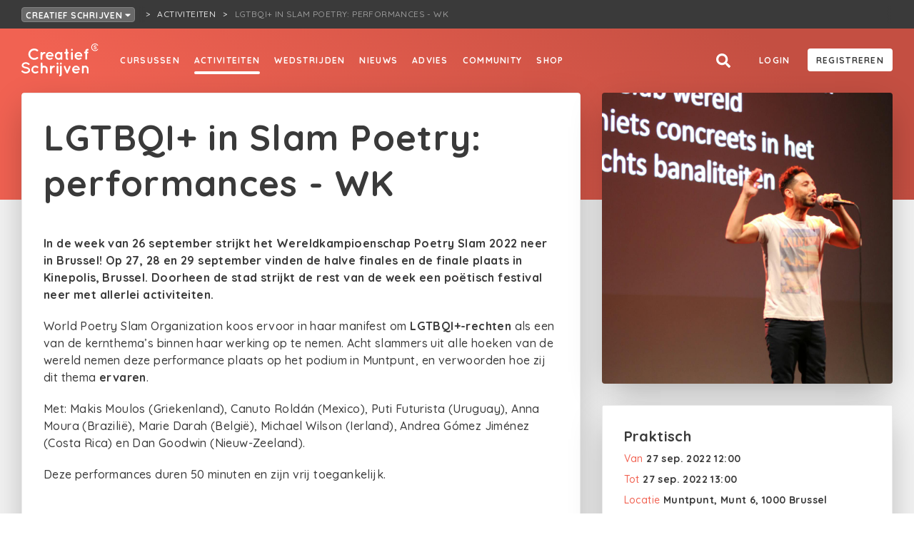

--- FILE ---
content_type: text/html; charset=utf-8
request_url: https://creatiefschrijven.be/activiteiten/lgtbqi-in-slam-poetry-performances
body_size: 5634
content:
<!doctype html>
<html data-n-head-ssr lang="nl-BE" data-n-head="%7B%22lang%22:%7B%22ssr%22:%22nl-BE%22%7D%7D">
  <head >
    <meta data-n-head="ssr" charset="utf-8"><meta data-n-head="ssr" name="viewport" content="width=device-width, initial-scale=1"><meta data-n-head="ssr" name="robots" content="nocache"><meta data-n-head="ssr" data-hid="description" name="description" content="LGTBQI+ in Slam Poetry: performances - WK"><meta data-n-head="ssr" name="og:title" content="LGTBQI+ in Slam Poetry: performances - WK"><meta data-n-head="ssr" name="og:site_name" content="Creatief Schrijven"><meta data-n-head="ssr" name="og:url" content="https://creatiefschrijven.be/activiteiten/lgtbqi-in-slam-poetry-performances"><meta data-n-head="ssr" name="og:description" content="LGTBQI+ in Slam Poetry: performances - WK"><meta data-n-head="ssr" name="og:type" content="article"><meta data-n-head="ssr" property="og:title" content="LGTBQI+ in Slam Poetry: performances - WK"><meta data-n-head="ssr" property="og:site_name" content="Creatief Schrijven"><meta data-n-head="ssr" property="og:url" content="https://creatiefschrijven.be/activiteiten/lgtbqi-in-slam-poetry-performances"><meta data-n-head="ssr" property="og:description" content="LGTBQI+ in Slam Poetry: performances - WK"><meta data-n-head="ssr" property="og:type" content="article"><meta data-n-head="ssr" name="og:image" content="https://creatiefschrijven.imgix.net/17743/5d644ee9-bbb7-48c1-9e04-0aa7d762ccce.jpg?fit=clip&amp;h=1200&amp;ixlib=php-3.3.1&amp;w=1200"><title>LGTBQI+ in Slam Poetry: performances - WK - Creatief Schrijven</title><link data-n-head="ssr" rel="stylesheet" href="https://fonts.googleapis.com/css?family=Quicksand:500,700&amp;display=swap"><link data-n-head="ssr" rel="apple-touch-icon" sizes="180x180" href="/favicons/red/apple-touch-icon.png?v=2"><link data-n-head="ssr" rel="icon" type="image/png" sizes="32x32" href="/favicons/red/favicon-32x32.png?v=2"><link data-n-head="ssr" rel="icon" type="image/png" sizes="16x16" href="/favicons/red/favicon-16x16.png?v=2"><link data-n-head="ssr" rel="icon" type="image/x-icon" href="/favicons/red/favicon.ico?v=2"><script data-n-head="ssr" id="cookieyes" src="https://cdn-cookieyes.com/client_data/4f6fd6bdb9dd356e4e1eb863/script.js"></script><script data-n-head="ssr" src="https://cdn.jsdelivr.net/npm/flatpickr@4"></script><link rel="preload" href="/_nuxt/5cae84b.js" as="script"><link rel="preload" href="/_nuxt/aae6643.js" as="script"><link rel="preload" href="/_nuxt/css/43c356b.css" as="style"><link rel="preload" href="/_nuxt/f88afe0.js" as="script"><link rel="preload" href="/_nuxt/css/3710305.css" as="style"><link rel="preload" href="/_nuxt/cfb4840.js" as="script"><link rel="stylesheet" href="/_nuxt/css/43c356b.css"><link rel="stylesheet" href="/_nuxt/css/3710305.css">
  </head>
  <body >
    <div data-server-rendered="true" id="__nuxt"><!----><div id="__layout"><div><div class="box breadcrumbnavrooted box--grid-padding" data-v-fcf749ce><div class="breadcrumbnavrooted__foldoutnav" data-v-fcf749ce><div><button class="button button--color-breadcrumb button--fill button--minwidth button--sm" data-v-fcf749ce>
      Creatief Schrijven
      <svg aria-hidden="true" focusable="false" data-prefix="fas" data-icon="caret-down" role="img" xmlns="http://www.w3.org/2000/svg" viewBox="0 0 320 512" class="svg-inline--fa fa-caret-down icon icon-size-xs" data-v-fcf749ce><path fill="currentColor" d="M31.3 192h257.3c17.8 0 26.7 21.5 14.1 34.1L174.1 354.8c-7.8 7.8-20.5 7.8-28.3 0L17.2 226.1C4.6 213.5 13.5 192 31.3 192z"></path></svg></button></div> <!----></div> <nav class="breadcrumbnav breadcrumbnavrooted__crumbs" data-v-fcf749ce><ul><li><a href="/activiteiten" class="breadcrumbnav__parentlink active"><span title="Activiteiten">Activiteiten</span></a></li> <li><span title="LGTBQI+ in Slam Poetry: performances - WK" class="breadcrumbnav__currentpage">LGTBQI+ in Slam Poetry: performances - WK</span></li></ul></nav></div> <div class="pagelayout"><div class="pagelayout__header"><nav id="nav" class="fullnav"><div class="fullnav__nav"><nav class="sitenav"><ul class="sitenav__left sitenav__linkholder"><li><a href="/cursussen" to="/cursussen" class="textlink textlink--white textlink--underline-white textlink--underline-on-hover display-active-state">
            Cursussen
          </a></li><li><a href="/activiteiten" to="/activiteiten" class="textlink active textlink--white textlink--underline-white textlink--underline-on-hover display-active-state">
            Activiteiten
          </a></li><li><a href="/wedstrijden" to="/wedstrijden" class="textlink textlink--white textlink--underline-white textlink--underline-on-hover display-active-state">
            Wedstrijden
          </a></li><li><a href="/nieuws" to="/nieuws" class="textlink textlink--white textlink--underline-white textlink--underline-on-hover display-active-state">
            Nieuws
          </a></li><li><a href="/schrijfadvies" to="/schrijfadvies" class="textlink textlink--white textlink--underline-white textlink--underline-on-hover display-active-state">
            Advies
          </a></li><li><a href="/community" to="/community" class="textlink textlink--white textlink--underline-white textlink--underline-on-hover display-active-state">
            Community
          </a></li><li><a href="https://www.creatiefschrijven.shop/" class="textlink textlink--white textlink--underline-white textlink--underline-on-hover display-active-state">
            Shop
          </a></li></ul> <div class="sitenav__right sitenav__linkholder"><a href="/zoeken" title="Search" to="/zoeken" class="iconbutton iconbutton--negative"><svg aria-hidden="true" focusable="false" data-prefix="fas" data-icon="search" role="img" xmlns="http://www.w3.org/2000/svg" viewBox="0 0 512 512" class="iconbutton__icon svg-inline--fa fa-search icon icon-size-md"><path fill="currentColor" d="M505 442.7L405.3 343c-4.5-4.5-10.6-7-17-7H372c27.6-35.3 44-79.7 44-128C416 93.1 322.9 0 208 0S0 93.1 0 208s93.1 208 208 208c48.3 0 92.7-16.4 128-44v16.3c0 6.4 2.5 12.5 7 17l99.7 99.7c9.4 9.4 24.6 9.4 33.9 0l28.3-28.3c9.4-9.4 9.4-24.6.1-34zM208 336c-70.7 0-128-57.2-128-128 0-70.7 57.2-128 128-128 70.7 0 128 57.2 128 128 0 70.7-57.2 128-128 128z"></path></svg> <!----></a> <div class="sitenav__right__linkoffset" data-v-a9cf98da><a rel="nofollow" href="" class="textlink sitenav__right__linkoffset textlink--white textlink--underline-white textlink--underline-on-hover display-active-state" data-v-a9cf98da>
    Login
  </a> <a href="" class="sitenav__right__linkoffset button button--color-white button--fill button--minwidth button--md" data-v-a9cf98da>
    Registreren
  </a></div></div></nav> <button title="Close menu" href="#nav" class="fullnav__menutrigger iconbutton iconbutton--negative"><svg aria-hidden="true" focusable="false" data-prefix="fas" data-icon="times" role="img" xmlns="http://www.w3.org/2000/svg" viewBox="0 0 352 512" class="iconbutton__icon svg-inline--fa fa-times icon icon-size-md"><path fill="currentColor" d="M242.72 256l100.07-100.07c12.28-12.28 12.28-32.19 0-44.48l-22.24-22.24c-12.28-12.28-32.19-12.28-44.48 0L176 189.28 75.93 89.21c-12.28-12.28-32.19-12.28-44.48 0L9.21 111.45c-12.28 12.28-12.28 32.19 0 44.48L109.28 256 9.21 356.07c-12.28 12.28-12.28 32.19 0 44.48l22.24 22.24c12.28 12.28 32.2 12.28 44.48 0L176 322.72l100.07 100.07c12.28 12.28 32.2 12.28 44.48 0l22.24-22.24c12.28-12.28 12.28-32.19 0-44.48L242.72 256z"></path></svg> <!----></button></div> <div class="fullnav__bar"><div class="fullnav__logo"><a href="/" class="active"><img src="/_nuxt/img/LogoCSWhite.ceb1980.svg" class="logocs"></a></div> <button title="Menu" href="#nav" class="fullnav__menutrigger iconbutton iconbutton--negative"><svg aria-hidden="true" focusable="false" data-prefix="fas" data-icon="bars" role="img" xmlns="http://www.w3.org/2000/svg" viewBox="0 0 448 512" class="iconbutton__icon svg-inline--fa fa-bars icon icon-size-md"><path fill="currentColor" d="M16 132h416c8.837 0 16-7.163 16-16V76c0-8.837-7.163-16-16-16H16C7.163 60 0 67.163 0 76v40c0 8.837 7.163 16 16 16zm0 160h416c8.837 0 16-7.163 16-16v-40c0-8.837-7.163-16-16-16H16c-8.837 0-16 7.163-16 16v40c0 8.837 7.163 16 16 16zm0 160h416c8.837 0 16-7.163 16-16v-40c0-8.837-7.163-16-16-16H16c-8.837 0-16 7.163-16 16v40c0 8.837 7.163 16 16 16z"></path></svg> <!----></button></div></nav></div> <div class="pagelayout__content"> <div class="headercontainer headercontainer--fixedheight headercontainer--red" data-v-77a1e68a><div class="headercontainer__header fullnavspace headercontainer__header--red"><!----></div> <div class="headercontainer__content headercontainer__content--center"><div class="box box--center-content" data-v-77a1e68a><div class="gridparent contentwithsidebar" data-v-77a1e68a><div class="gridchild contentwithsidebar__content"><div class="panel panel--with-shadow" data-v-77a1e68a><div class="panel__body detailpage-content" data-v-77a1e68a><div class="box header"><h1 class="title title-default-1">LGTBQI+ in Slam Poetry: performances - WK</h1> <div class="wysiwyg_content" data-v-08a1f1bd><p><strong>In de week van 26 september strijkt het Wereldkampioenschap Poetry Slam 2022 neer in Brussel! Op 27, 28 en 29 september vinden de halve finales en de finale plaats in Kinepolis, Brussel. Doorheen de stad strijkt de rest van de week een poëtisch festival neer met allerlei activiteiten.</strong></p>
<p>World Poetry Slam Organization koos ervoor in haar manifest om <strong>LGTBQI+-rechten</strong> als een van de kernthema’s binnen haar werking op te nemen. Acht slammers uit alle hoeken van de wereld nemen deze performance plaats op het podium in Muntpunt, en verwoorden hoe zij dit thema <strong>ervaren</strong>.</p>
<p>Met: Makis Moulos (Griekenland), Canuto Roldán (Mexico), Puti Futurista (Uruguay), Anna Moura (Brazilië), Marie Darah (België), Michael Wilson (Ierland), Andrea Gómez Jiménez (Costa Rica) en Dan Goodwin (Nieuw-Zeeland). </p>
<p>Deze performances duren 50 minuten en zijn vrij toegankelijk.</p>
<p> </p>
<p>Het Wereldkampioenschap Poetry Slam is een partnerschap tussen de <a href="https://www.worldpoetryslam.org/" target="_blank" rel="noreferrer noopener">World Poetry Slam Organization</a>, Creatief Schrijven vzw, <a href="https://www.willemsfonds.be/brussels-hoofdstedelijk-gewest/events" target="_blank" rel="noreferrer noopener">Willemsfonds Brussel</a> en Hurae en geniet de zeer gewaardeerde steun van de <a href="https://www.vlaanderen.be/" target="_blank" rel="noreferrer noopener">Vlaamse Overheid</a>, het <a href="https://be.brussels/brussel" target="_blank" rel="noreferrer noopener">Brussels Hoofdstedelijk Gewest</a>, de <a href="https://ec.europa.eu/info/index_en" target="_blank" rel="noreferrer noopener">Europese Commissie</a>, <a href="https://www.muntpunt.be/" target="_blank" rel="noreferrer noopener">Muntpunt</a>, <a href="https://www.dansaerthotel.com/en/" target="_blank" rel="noreferrer noopener">Dansaert Hotel</a>, <a href="https://www.viernulvier.gent/nl/" target="_blank" rel="noreferrer noopener">VIERNULVIER</a>, <a href="https://www.eunicglobal.eu/" target="_blank" rel="noreferrer noopener">EUNIC</a>, <a href="https://www.jint.be/" target="_blank" rel="noreferrer noopener">Jint</a>, <a href="https://www.bruzz.be/" target="_blank" rel="noreferrer noopener">BRUZZ</a>, <a href="https://deburen.eu/" target="_blank" rel="noreferrer noopener">deBuren</a>, <a href="https://www.arabel.fm/" target="_blank" rel="noreferrer noopener">AraBel</a>, <a href="https://auvicom.be/" target="_blank" rel="noreferrer noopener">Auvicom</a> en <a href="https://kinepolis.be/nl/?main-section=presales" target="_blank" rel="noreferrer noopener">Kinepolis</a>.</p>
<p> </p>
<p><a href="https://creatiefschrijven.be/activiteiten">&lt;&lt; terug naar alle activiteiten</a></p></div> <!----></div></div> </div> <!----> <!----></div> <div class="gridchild contentwithsidebar__sidebar"><div class="image" data-v-77a1e68a><img src="https://creatiefschrijven.imgix.net/17743/5d644ee9-bbb7-48c1-9e04-0aa7d762ccce.jpg?fit=clip&amp;h=1200&amp;ixlib=php-3.3.1&amp;w=1200" data-v-77a1e68a></div>  <div class="panel detailspanel panel--with-shadow" data-v-77a1e68a><div class="panel__body" data-v-77a1e68a><!----> <div><h4 class="title title-default-3">Praktisch</h4> <p class="propertytext"><span class="propertytext__label--red">Van</span> <span class="propertytext__value propertytext__value--dark">
          27 sep 2022, 12:00
        </span></p> <p class="propertytext"><span class="propertytext__label--red">Tot</span> <span class="propertytext__value propertytext__value--dark">
          27 sep 2022, 13:00
        </span></p> <p class="propertytext"><span class="propertytext__label--red">Locatie</span> <span class="propertytext__value propertytext__value--dark">
          Muntpunt, Munt 6, 1000 Brussel
        </span></p> <p class="propertytext"><span class="propertytext__label--red">Prijs</span> <span class="propertytext__value propertytext__value--dark">
          Gratis
        </span></p></div> <div><hr> <h4 class="title title-default-3">Organisatie</h4> <p>World Poetry Slam Organization, Creatief Schrijven vzw, Willemsfonds Brussel</p></div> <div><hr> <h4 class="title title-default-3">Genres</h4> <div class="genrewrapper" data-v-c7d88ca8><a href="/zoeken?q=%7B%22filters%22%3A%7B%22genres%22%3A%5B2%5D%7D%7D" to="/zoeken?q={&quot;filters&quot;:{&quot;genres&quot;:[2]}}" class="genre" data-v-c7d88ca8>
    Poëzie
  </a><a href="/zoeken?q=%7B%22filters%22%3A%7B%22genres%22%3A%5B8%5D%7D%7D" to="/zoeken?q={&quot;filters&quot;:{&quot;genres&quot;:[8]}}" class="genre" data-v-c7d88ca8>
    Text on stage
  </a></div></div> <!----></div></div> <!----> </div></div></div></div></div> </div> <div class="pagelayout__footer"><footer class="footer footer--red"><section class="footer__primary"><div class="box footer__primary__inner box--center-content"><div class="gridparent"><section class="footer__primary__logo"><a href="https://creatiefschrijven.be/"><img src="/_nuxt/img/LogoCSWhite.ceb1980.svg" class="logocs"></a></section> <section class="footer__primary__main"><section class="footer__primary__main__list"><h3 class="title title--negative title-default-3">Creatief Schrijven</h3> <ul><li><a href="https://creatiefschrijven.be/over">Wat</a></li><li><a href="https://creatiefschrijven.be/contact">Contact</a></li><li><a href="https://creatiefschrijven.be/team">Het team</a></li><li><a href="https://creatiefschrijven.be/vrijwilligers">Vrijwilligers</a></li><li><a href="https://creatiefschrijven.be/vacatures">Vacatures</a></li><li><a href="https://creatiefschrijven.be/zaal-te-huur-in-antwerpen">Zaalverhuur</a></li><li><a href="https://creatiefschrijven.be/bankgegevens">Bankgegevens</a></li><li><a href="https://creatiefschrijven.be/faq">FAQ</a></li></ul></section><section class="footer__primary__main__list"><h3 class="title title--negative title-default-3">Speciaal voor</h3> <ul><li><a href="https://creatiefschrijven.be/schrijfdocenten">Schrijfdocenten</a></li><li><a href="https://creatiefschrijven.be/voor-bedrijven">Organisaties</a></li></ul></section> <div class="footer__primary__main__newsletter"><a href="https://forms.sendtex.com/profile/xefy8e?lng=nl" class="button button--color-red button--fill button--minwidth button--lg">Stuur me de nieuwsbrief</a></div></section> <section class="footer__primary__sub"><section class="footer__primary__main__list"><h3 class="title title--negative title-default-3">Onze websites</h3> <ul><li><a href="https://creatiefschrijven.be">Creatief Schrijven</a></li><li><a href="https://azertyfactor.be">Azertyfactor</a></li><li><a href="https://verzin.be">VERZIN magazine</a></li><li><a href="https://schrijversacademie.be">SchrijversAcademie</a></li><li><a href="https://creatiefschrijvenjong.be">Creatief Schrijven Jong</a></li><li><a href="https://www.schrijfdag.be/">Schrijfdag</a></li><li><a href="http://www.deschrijfwijzen.be/">De Schrijfwijzen</a></li><li><a href="http://www.desprekendeezels.be/">De Sprekende Ezels</a></li><li><a href="https://spelspel.be/">SpelSpel</a></li></ul></section><section class="footer__primary__main__list"><h3 class="title title--negative title-default-3">Social Media</h3> <ul><li><a href="https://www.facebook.com/creatiefschrijv">Facebook</a></li><li><a href="https://www.instagram.com/creatief_schrijven/">Instagram</a></li><li><a href="https://x.com/creatiefschrijv">X</a></li><li><a href="https://www.tiktok.com/@creatiefschrijven">TikTok</a></li><li><a href="https://www.linkedin.com/company/creatief-schrijven-vzw/">LinkedIn</a></li><li><a href="https://www.youtube.com/channel/UCnOyzlrE8HuEB8_nJIMlh7Q">YouTube</a></li><li><a href="https://soundcloud.com/creatief-schrijven">SoundCloud</a></li></ul></section><section class="footer__primary__main__list"><h3 class="title title--negative title-default-3">Partners</h3> <ul><li><a href="https://www.vlaanderen.be/cjm/nl/cultuur/amateurkunsten/subsidies/erkende-amateurkunstenorganisaties">Vlaamse overheid</a></li><li><a href="https://foliotijdschriften.be/ ">Folio</a></li></ul></section><section class="footer__primary__main__list"><h3 class="title title--negative title-default-3">Juridisch</h3> <ul><li><a href="https://creatiefschrijven.be/privacy">Privacy</a></li><li><a href="https://creatiefschrijven.be/voorwaarden">Voorwaarden</a></li></ul></section></section></div></div></section> <section class="footer__secondary footer__secondary--red">
      © Creatief Schrijven | T + 32 03 229 09 90 | E info@creatiefschrijven.be
    </section></footer></div></div></div></div></div><script>window.__NUXT__=(function(a,b,c,d,e,f,g,h,i,j,k,l,m){e.title=f;e.slug=g;e.description="\u003Cp\u003E\u003Cstrong\u003EIn de week van 26 september strijkt het Wereldkampioenschap Poetry Slam 2022 neer in Brussel! Op 27, 28 en 29 september vinden de halve finales en de finale plaats in Kinepolis, Brussel. Doorheen de stad strijkt de rest van de week een poëtisch festival neer met allerlei activiteiten.\u003C\u002Fstrong\u003E\u003C\u002Fp\u003E\n\u003Cp\u003EWorld Poetry Slam Organization koos ervoor in haar manifest om \u003Cstrong\u003ELGTBQI+-rechten\u003C\u002Fstrong\u003E als een van de kernthema’s binnen haar werking op te nemen. Acht slammers uit alle hoeken van de wereld nemen deze performance plaats op het podium in Muntpunt, en verwoorden hoe zij dit thema \u003Cstrong\u003Eervaren\u003C\u002Fstrong\u003E.\u003C\u002Fp\u003E\n\u003Cp\u003EMet: Makis Moulos (Griekenland), Canuto Roldán (Mexico), Puti Futurista (Uruguay), Anna Moura (Brazilië), Marie Darah (België), Michael Wilson (Ierland), Andrea Gómez Jiménez (Costa Rica) en Dan Goodwin (Nieuw-Zeeland). \u003C\u002Fp\u003E\n\u003Cp\u003EDeze performances duren 50 minuten en zijn vrij toegankelijk.\u003C\u002Fp\u003E\n\u003Cp\u003E \u003C\u002Fp\u003E\n\u003Cp\u003EHet Wereldkampioenschap Poetry Slam is een partnerschap tussen de \u003Ca href=\"https:\u002F\u002Fwww.worldpoetryslam.org\u002F\" target=\"_blank\" rel=\"noreferrer noopener\"\u003EWorld Poetry Slam Organization\u003C\u002Fa\u003E, Creatief Schrijven vzw, \u003Ca href=\"https:\u002F\u002Fwww.willemsfonds.be\u002Fbrussels-hoofdstedelijk-gewest\u002Fevents\" target=\"_blank\" rel=\"noreferrer noopener\"\u003EWillemsfonds Brussel\u003C\u002Fa\u003E en Hurae en geniet de zeer gewaardeerde steun van de \u003Ca href=\"https:\u002F\u002Fwww.vlaanderen.be\u002F\" target=\"_blank\" rel=\"noreferrer noopener\"\u003EVlaamse Overheid\u003C\u002Fa\u003E, het \u003Ca href=\"https:\u002F\u002Fbe.brussels\u002Fbrussel\" target=\"_blank\" rel=\"noreferrer noopener\"\u003EBrussels Hoofdstedelijk Gewest\u003C\u002Fa\u003E, de \u003Ca href=\"https:\u002F\u002Fec.europa.eu\u002Finfo\u002Findex_en\" target=\"_blank\" rel=\"noreferrer noopener\"\u003EEuropese Commissie\u003C\u002Fa\u003E, \u003Ca href=\"https:\u002F\u002Fwww.muntpunt.be\u002F\" target=\"_blank\" rel=\"noreferrer noopener\"\u003EMuntpunt\u003C\u002Fa\u003E, \u003Ca href=\"https:\u002F\u002Fwww.dansaerthotel.com\u002Fen\u002F\" target=\"_blank\" rel=\"noreferrer noopener\"\u003EDansaert Hotel\u003C\u002Fa\u003E, \u003Ca href=\"https:\u002F\u002Fwww.viernulvier.gent\u002Fnl\u002F\" target=\"_blank\" rel=\"noreferrer noopener\"\u003EVIERNULVIER\u003C\u002Fa\u003E, \u003Ca href=\"https:\u002F\u002Fwww.eunicglobal.eu\u002F\" target=\"_blank\" rel=\"noreferrer noopener\"\u003EEUNIC\u003C\u002Fa\u003E, \u003Ca href=\"https:\u002F\u002Fwww.jint.be\u002F\" target=\"_blank\" rel=\"noreferrer noopener\"\u003EJint\u003C\u002Fa\u003E, \u003Ca href=\"https:\u002F\u002Fwww.bruzz.be\u002F\" target=\"_blank\" rel=\"noreferrer noopener\"\u003EBRUZZ\u003C\u002Fa\u003E, \u003Ca href=\"https:\u002F\u002Fdeburen.eu\u002F\" target=\"_blank\" rel=\"noreferrer noopener\"\u003EdeBuren\u003C\u002Fa\u003E, \u003Ca href=\"https:\u002F\u002Fwww.arabel.fm\u002F\" target=\"_blank\" rel=\"noreferrer noopener\"\u003EAraBel\u003C\u002Fa\u003E, \u003Ca href=\"https:\u002F\u002Fauvicom.be\u002F\" target=\"_blank\" rel=\"noreferrer noopener\"\u003EAuvicom\u003C\u002Fa\u003E en \u003Ca href=\"https:\u002F\u002Fkinepolis.be\u002Fnl\u002F?main-section=presales\" target=\"_blank\" rel=\"noreferrer noopener\"\u003EKinepolis\u003C\u002Fa\u003E.\u003C\u002Fp\u003E\n\u003Cp\u003E \u003C\u002Fp\u003E\n\u003Cp\u003E\u003Ca href=\"https:\u002F\u002Fcreatiefschrijven.be\u002Factiviteiten\"\u003E&lt;&lt; terug naar alle activiteiten\u003C\u002Fa\u003E\u003C\u002Fp\u003E";e.dateFrom="2022-09-27T12:00:00+00:00";e.dateTo="2022-09-27T13:00:00+00:00";e.organizer="World Poetry Slam Organization, Creatief Schrijven vzw, Willemsfonds Brussel";e.enrollmentLink=a;e.enrollmentDeadline=a;e.price="Gratis";e.location="Muntpunt, Munt 6, 1000 Brussel";e.moreInfo=a;e.imageId=h;e.organizedByCs=1;e.createdAt=i;e.updatedAt="2022-09-09T13:09:31+00:00";e.genres=[{id:2,name:"Poëzie",createdAt:j,updatedAt:"2019-10-22T14:15:57+00:00"},{id:8,name:"Text on stage",createdAt:j,updatedAt:"2020-02-27T18:41:13+00:00"}];e.image={id:h,path:"17743\u002F5d644ee9-bbb7-48c1-9e04-0aa7d762ccce.jpg",createdAt:"2022-06-24T12:28:16+00:00",updatedAt:i,url:{default:"https:\u002F\u002Fcreatiefschrijven.imgix.net\u002F17743\u002F5d644ee9-bbb7-48c1-9e04-0aa7d762ccce.jpg?fit=clip&h=1200&ixlib=php-3.3.1&w=1200",sm:"https:\u002F\u002Fcreatiefschrijven.imgix.net\u002F17743\u002F5d644ee9-bbb7-48c1-9e04-0aa7d762ccce.jpg?fit=clip&h=500&ixlib=php-3.3.1&w=500",profilepicsm:"https:\u002F\u002Fcreatiefschrijven.imgix.net\u002F17743\u002F5d644ee9-bbb7-48c1-9e04-0aa7d762ccce.jpg?facepad=2&fit=facearea&h=200&ixlib=php-3.3.1&w=200"}};e.me={can:{view:k,update:b,delete:b}};return {layout:"organization",data:[{activity:e}],fetch:{},error:a,state:{locales:[l],locale:l,multidomainTitle:"Creatief Schrijven",users:{users:{}},text:{detail:{texts:{}}},shop:{products:{}},search:{searchLoading:{},searchLoaded:{},searchResult:{},searchResultMeta:{},models:{page:"page",article:"article",contest:"contest",course:"course",activity:"activity",text:"text",product:"product",user:"user",schrijversacademie_alumni:"schrijversacademie_alumni"}},schrijversacademie_alumni:{schrijversacademie_alumni:{}},saenrollment:{currentPeriod:a,listedAsUpdatee:{}},page:{pages:{}},navigation:{breadcrumbs:[{link:"\u002Factiviteiten",title:"Activiteiten"}],title:f},me:{texts:[],favoriteTexts:[],textLoading:b,textError:a,saenrollments:{registrationsForPeriod:{}},notifications:{notifications:[],notificationsCount:0},manage:{courses:[],coursesLoading:b,coursesError:a,coursesPaging:a,contests:[],contestsLoading:b,contestsError:a,contestsPaging:a,activities:[],activitiesLoading:b,activitiesError:a,activitiesPaging:a},ecourses:{ecourses:[]},courses:{participations:[]},contests:{jury:[],participations:[]}},landingpage:{pages:{}},installment:{approve:{},reject:{},markAsPaid:{}},homepage:{homepages:{}},genre:{genres:[]},faq:{faqCollections:{}},ecourse:{ecourses:{},ecourseCourses:{},ecourseStudents:{},ecourseInvitations:{},allEcourses:[]},course:{allCourses:[],allCoursesWithEnrollments:[],courses:{},courseDiscountTypes:[],courseAgeCategories:[],courseRegions:[],courseDurations:[],courseTypes:[],courseStudentLevels:[],courseEcourses:{},participation:{},activeParticipations:{},participationsWithPendingPayment:{},participationsWithInstallmentRequest:{},delistedParticipations:{},price:{},participant:{participants:{}}},country:{countries:{}},contest:{participant:{},detail:{contests:{},juryInvitations:{},juryMembers:{},winners:{},contributions:{},contributionsLoading:{},participation:{},contributionsJury:{},individualContributions:{},participationFeedback:{}}},auth:{user:a,loggedIn:b,csrfToken:"8P8kXjrlG7tCSMfXaVnGYMhBF7EIr8WUz6L9BsHA",syncSessionSigningToken:a,syncSessionToken:a},article:{articles:{}},activity:{activities:{"lgtbqi-in-slam-poetry-performances":e}},route:{name:void 0,path:c,hash:m,query:{},params:{slug:g},fullPath:c,meta:{},from:{name:a,path:d,hash:m,query:{},params:{},fullPath:d,meta:{}}}},serverRendered:k,routePath:c,config:{_app:{basePath:d,assetsPath:"\u002F_nuxt\u002F",cdnURL:a}}}}(null,false,"\u002Factiviteiten\u002Flgtbqi-in-slam-poetry-performances","\u002F",{},"LGTBQI+ in Slam Poetry: performances - WK","lgtbqi-in-slam-poetry-performances",17743,"2022-06-24T12:28:17+00:00","2019-09-25T18:03:54+00:00",true,"nl",""));</script><script src="/_nuxt/5cae84b.js" defer></script><script src="/_nuxt/aae6643.js" defer></script><script src="/_nuxt/f88afe0.js" defer></script><script src="/_nuxt/cfb4840.js" defer></script><script data-n-head="ssr" src="https://platform.twitter.com/widgets.js" async charset="utf-8" data-body="true"></script><script data-n-head="ssr" src="//www.instagram.com/embed.js" async data-body="true"></script>
  </body>
</html>


--- FILE ---
content_type: image/svg+xml
request_url: https://creatiefschrijven.be/_nuxt/img/LogoCSWhite.ceb1980.svg
body_size: 2489
content:
<svg id="default" xmlns="http://www.w3.org/2000/svg" viewBox="0 0 260 110.32"><defs><style>.cls-1{fill:#fff;}</style></defs><title>2-lijnen-white</title><path class="cls-1" d="M23.53,35.86c.06-10.47,9-19,19.77-19A20.39,20.39,0,0,1,55.74,21a3.09,3.09,0,0,1,.54,4.23,3.2,3.2,0,0,1-4.31.58,13.6,13.6,0,0,0-8.67-2.91,14.39,14.39,0,0,0-9.7,3.81,12.93,12.93,0,0,0-3.93,9.2,12.77,12.77,0,0,0,3.93,9.2,14.43,14.43,0,0,0,9.7,3.8A13.69,13.69,0,0,0,52,46a3.31,3.31,0,0,1,4.31.58,3.08,3.08,0,0,1-.54,4.23A20.38,20.38,0,0,1,43.3,54.89C32.53,54.89,23.59,46.38,23.53,35.86Z"/><path class="cls-1" d="M81.37,31.26a2.84,2.84,0,0,1-2.85,2.8,5.18,5.18,0,0,0-3.23,1,8,8,0,0,0-2.48,2.53A16.19,16.19,0,0,0,70.6,42V52.09a2.9,2.9,0,0,1-3,2.8,2.85,2.85,0,0,1-2.86-2.8V31.26a2.81,2.81,0,0,1,2.86-2.75,2.86,2.86,0,0,1,3,2.75v.37a7,7,0,0,1,1.13-1.06,12,12,0,0,1,6.79-2.06A2.77,2.77,0,0,1,81.37,31.26Z"/><path class="cls-1" d="M82.5,41.67A13.21,13.21,0,0,1,95.64,28.46a12.77,12.77,0,0,1,13,12.26V41a1.51,1.51,0,0,1-.05.47,2.59,2.59,0,0,1-2.8,2.12H88.64a6.92,6.92,0,0,0,1.83,3.49,8.44,8.44,0,0,0,5.17,2.38,9,9,0,0,0,5.61-1.33,3.09,3.09,0,0,1,4-.15,2.38,2.38,0,0,1,0,3.43,13.77,13.77,0,0,1-9.65,3.49A13.25,13.25,0,0,1,82.5,41.67Zm5.87-2.59h15.25c-.54-2.11-3.29-5.23-8-5.6A7.49,7.49,0,0,0,88.37,39.08Z"/><path class="cls-1" d="M138.62,41.73V52.09a2.85,2.85,0,0,1-2.85,2.8,2.91,2.91,0,0,1-2.8-2.27,12.45,12.45,0,0,1-7.17,2.27A12.6,12.6,0,0,1,116.65,51a13.38,13.38,0,0,1-3.67-9.3,13.21,13.21,0,0,1,3.67-9.31A12.42,12.42,0,0,1,133,30.78a2.9,2.9,0,0,1,2.8-2.32,2.85,2.85,0,0,1,2.85,2.85Zm-5.71,0a7.72,7.72,0,0,0-2.1-5.45,6.7,6.7,0,0,0-5-2.17,6.55,6.55,0,0,0-5,2.17,7.68,7.68,0,0,0-2,5.45,7.84,7.84,0,0,0,2,5.44,6.85,6.85,0,0,0,5,2.06,7,7,0,0,0,5-2.06A7.89,7.89,0,0,0,132.91,41.73Z"/><path class="cls-1" d="M160,31.36a3,3,0,0,1-3,2.91h-1.35V49a3,3,0,0,1,3,3,2.9,2.9,0,0,1-3,2.91,5.94,5.94,0,0,1-6-5.87V34.27H148a2.92,2.92,0,0,1-3-2.91,2.88,2.88,0,0,1,3-2.9h1.57V20.79a2.94,2.94,0,0,1,3-2.91,2.89,2.89,0,0,1,3,2.91v7.67h1.35A3,3,0,0,1,160,31.36Z"/><path class="cls-1" d="M173.89,21.85a2.88,2.88,0,0,1-2.9,2.91,2.92,2.92,0,0,1-2.91-2.91V20.74A2.87,2.87,0,0,1,171,17.88a2.83,2.83,0,0,1,2.9,2.86Zm0,9.57V52a2.83,2.83,0,0,1-2.9,2.85A2.87,2.87,0,0,1,168.08,52V31.42A2.84,2.84,0,0,1,171,28.51,2.81,2.81,0,0,1,173.89,31.42Z"/><path class="cls-1" d="M179.92,41.67a13.21,13.21,0,0,1,13.15-13.21,12.77,12.77,0,0,1,13,12.26V41a1.27,1.27,0,0,1-.06.47,2.59,2.59,0,0,1-2.8,2.12H186.06a6.94,6.94,0,0,0,1.84,3.49,8.38,8.38,0,0,0,5.17,2.38,9,9,0,0,0,5.6-1.33,3.09,3.09,0,0,1,4-.15,2.38,2.38,0,0,1,0,3.43,13.76,13.76,0,0,1-9.64,3.49A13.25,13.25,0,0,1,179.92,41.67Zm5.88-2.59H201c-.54-2.11-3.29-5.23-8-5.6A7.48,7.48,0,0,0,185.8,39.08Z"/><path class="cls-1" d="M222.09,26.71v.74h1.62a2.93,2.93,0,0,1,3,2.91,3,3,0,0,1-3,2.91h-1.62V51.93a3,3,0,0,1-5.92,0V33.27h-1.4a3,3,0,0,1-3-2.91,2.94,2.94,0,0,1,3-2.91h1.4v-.74a10.76,10.76,0,0,1,1-5.18,6.4,6.4,0,0,1,3.88-3.28,11,11,0,0,1,3.23-.42,2.94,2.94,0,1,1,0,5.87,3.83,3.83,0,0,0-1.4.16.57.57,0,0,0-.32.15C222.52,24,222.09,24.76,222.09,26.71Z"/><path class="cls-1" d="M.59,91.77a2.83,2.83,0,0,1,3.93-.37c2.37,1.9,6.46,4.12,10.29,4.07a11.72,11.72,0,0,0,6.73-2,4.71,4.71,0,0,0,2.31-3.81A3,3,0,0,0,23.37,88a4.89,4.89,0,0,0-1.62-1.58,21.65,21.65,0,0,0-7.37-2.49h-.11a29.44,29.44,0,0,1-6.95-2.06,11.6,11.6,0,0,1-5-4.12,8,8,0,0,1-1.24-4.34A9.73,9.73,0,0,1,5.38,65.7a16.12,16.12,0,0,1,9.32-2.8c5.17,0,9,2.48,11.74,4.23a2.68,2.68,0,0,1,.75,3.75,2.74,2.74,0,0,1-3.82.79c-2.75-1.79-5.39-3.38-8.67-3.38a10.37,10.37,0,0,0-6,1.8,4.18,4.18,0,0,0-2,3.33A2.53,2.53,0,0,0,7,74.9a5.24,5.24,0,0,0,1.45,1.38,18.82,18.82,0,0,0,6.73,2.32h.11a32.28,32.28,0,0,1,7.43,2.22,12.53,12.53,0,0,1,5.39,4.39A8.42,8.42,0,0,1,29.4,89.7a10.19,10.19,0,0,1-4.63,8.2,17.08,17.08,0,0,1-10,3C9,100.86,4.09,98,1,95.63A2.77,2.77,0,0,1,.59,91.77Z"/><path class="cls-1" d="M33.87,87.8c0-7.35,6.25-13.22,13.68-13.27a14.31,14.31,0,0,1,8.56,2.91,2.87,2.87,0,0,1,.6,3.91,2.91,2.91,0,0,1-4,.53,8.68,8.68,0,0,0-5.12-1.69,7.59,7.59,0,1,0,0,15.17,8.79,8.79,0,0,0,5.12-1.69,3,3,0,0,1,4,.58,2.88,2.88,0,0,1-.6,3.91A15,15,0,0,1,47.55,101C40.12,101,33.87,95.05,33.87,87.8Z"/><path class="cls-1" d="M71.14,98.06a2.94,2.94,0,0,1-3,2.91,3.06,3.06,0,0,1-2.85-2.17,2.81,2.81,0,0,1-.11-.74V66.86a3,3,0,0,1,6,0v9.2a12.42,12.42,0,0,1,5.76-1.53A11.67,11.67,0,0,1,88.64,86.11v12a3,3,0,0,1-5.92,0v-12a5.79,5.79,0,0,0-11.58,0Z"/><path class="cls-1" d="M113.42,77.33a2.85,2.85,0,0,1-2.86,2.8,5.2,5.2,0,0,0-3.23,1,8,8,0,0,0-2.48,2.54,16.19,16.19,0,0,0-2.21,4.44v10a2.91,2.91,0,0,1-3,2.81,2.85,2.85,0,0,1-2.85-2.81V77.33a2.8,2.8,0,0,1,2.85-2.75,2.86,2.86,0,0,1,3,2.75v.37a7,7,0,0,1,1.14-1,11.9,11.9,0,0,1,6.78-2.07A2.77,2.77,0,0,1,113.42,77.33Z"/><path class="cls-1" d="M125,67.92a2.88,2.88,0,0,1-2.91,2.91,2.91,2.91,0,0,1-2.9-2.91V66.81a2.91,2.91,0,0,1,5.81,0Zm0,9.57V98.11a2.84,2.84,0,0,1-2.91,2.86,2.87,2.87,0,0,1-2.9-2.86V77.49a2.91,2.91,0,1,1,5.81,0Z"/><path class="cls-1" d="M127.63,107.42a2.84,2.84,0,0,1,3-2.81V77.44a2.92,2.92,0,0,1,2.91-2.91,2.85,2.85,0,0,1,2.91,2.91v27.17a5.78,5.78,0,0,1-5.82,5.71A2.83,2.83,0,0,1,127.63,107.42Zm3-39.45v-1a2.89,2.89,0,0,1,3-2.91,2.85,2.85,0,0,1,2.91,2.91v1a3,3,0,0,1-2.91,2.91A3,3,0,0,1,130.65,68Z"/><path class="cls-1" d="M166.25,78.76l-8.84,20.51a1.09,1.09,0,0,1-.21.37.06.06,0,0,1-.06.06c-.1.1-.21.26-.32.37a0,0,0,0,1,0,.05,2,2,0,0,1-.33.32,0,0,0,0,0-.05,0,.86.86,0,0,1-.38.26h-.1v.06a1,1,0,0,0-.43.1h-.11a1.85,1.85,0,0,1-.54.06,1.71,1.71,0,0,1-.49-.06h-.1a1.34,1.34,0,0,0-.43-.1v-.06h-.11a4.08,4.08,0,0,1-.49-.26,0,0,0,0,0-.05,0,1.61,1.61,0,0,1-.32-.32c-.06,0-.06,0-.11-.05a1.52,1.52,0,0,0-.27-.37c-.05,0-.05,0-.05-.06s-.17-.21-.22-.37l-8.73-20.51a2.68,2.68,0,0,1,1.57-3.6,2.79,2.79,0,0,1,3.61,1.54l6.19,14.38,6.25-14.38a2.73,2.73,0,0,1,3.61-1.54A2.68,2.68,0,0,1,166.25,78.76Z"/><path class="cls-1" d="M171.47,87.75a13.2,13.2,0,0,1,13.14-13.22,12.78,12.78,0,0,1,13,12.27v.26a1.57,1.57,0,0,1-.05.48,2.6,2.6,0,0,1-2.8,2.11H177.61a6.88,6.88,0,0,0,1.83,3.49,8.38,8.38,0,0,0,5.17,2.38,9,9,0,0,0,5.6-1.32c1.13-1.16,3.34-1,4-.16a2.39,2.39,0,0,1,0,3.44,13.76,13.76,0,0,1-9.64,3.49A13.24,13.24,0,0,1,171.47,87.75Zm5.87-2.59h15.24c-.54-2.12-3.28-5.24-8-5.61A7.48,7.48,0,0,0,177.34,85.16Z"/><path class="cls-1" d="M227.26,85.53V98.16a2.8,2.8,0,0,1-2.8,2.81,2.88,2.88,0,0,1-2.85-2.81V85.53a5.48,5.48,0,0,0-5.6-5.34,5.33,5.33,0,0,0-5.39,5.34V98.16a1,1,0,0,1-.11.53,2.93,2.93,0,0,1-2.85,2.28,2.82,2.82,0,0,1-2.86-2.81V77.33a2.82,2.82,0,0,1,2.86-2.8,2.92,2.92,0,0,1,2.64,1.64A10.84,10.84,0,0,1,216,74.53,11.16,11.16,0,0,1,227.26,85.53Z"/><path class="cls-1" d="M253.82,13.5A4.2,4.2,0,0,0,252,12a10,10,0,0,0-2.41-.74h-.06a5.65,5.65,0,0,1-2-.7,1.52,1.52,0,0,1-.39-.37.56.56,0,0,1-.08-.34A1.12,1.12,0,0,1,247.6,9a3,3,0,0,1,1.76-.53A4.76,4.76,0,0,1,252,9.49a1.09,1.09,0,0,0,.86.16,1.07,1.07,0,0,0,.7-.48,1.14,1.14,0,0,0-.31-1.58l0,0a6.84,6.84,0,0,0-3.81-1.38,5.34,5.34,0,0,0-3.1.95,3.4,3.4,0,0,0-1.47,2.7,2.89,2.89,0,0,0,.43,1.53,3.92,3.92,0,0,0,1.7,1.43,9.9,9.9,0,0,0,2.25.68h.06a6.67,6.67,0,0,1,2.22.76,1.35,1.35,0,0,1,.43.43.7.7,0,0,1,.12.41,1.28,1.28,0,0,1-.63,1,3.39,3.39,0,0,1-2,.58,5.24,5.24,0,0,1-3.09-1.25,1.13,1.13,0,0,0-.83-.25,1.09,1.09,0,0,0-.77.41h0a1.16,1.16,0,0,0,.18,1.6A7.53,7.53,0,0,0,249.39,19a5.6,5.6,0,0,0,3.31-1,3.55,3.55,0,0,0,1.57-2.85A3,3,0,0,0,253.82,13.5Z"/><path class="cls-1" d="M249.11,25.53a12.77,12.77,0,1,1,10.52-20A1.29,1.29,0,0,1,257.51,7a10.19,10.19,0,1,0,.13,11.36,1.28,1.28,0,1,1,2.15,1.4A12.73,12.73,0,0,1,249.11,25.53Z"/></svg>